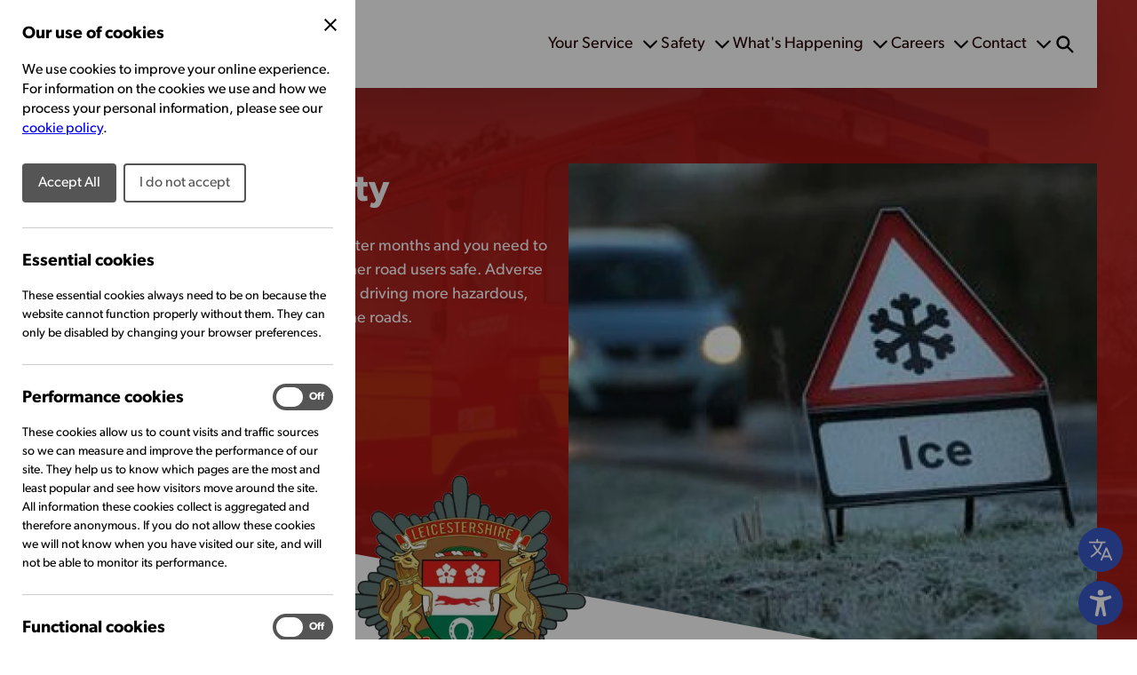

--- FILE ---
content_type: text/html; charset=UTF-8
request_url: https://leics-fire.gov.uk/
body_size: 11517
content:
<!DOCTYPE html>
<html prefix="og: http://ogp.me/ns#" lang="en-GB">
<head>
	<base href="https://leics-fire.gov.uk/" />
	<title>Protecting communities across Leicester, Leicestershire and Rutland | Leicestershire Fire and Rescue Service</title>
	<script type="application/ld+json">
		{
			"@context" : "https://schema.org",
			"@type" : "WebSite",
			"name" : "Leicestershire Fire and Rescue Service",
			"url" : "https://leics-fire.gov.uk/"
		}
	</script>
	<meta charset="UTF-8">
	<meta name="generator" content="cPortals 1.1 by Cuttlefish Multimedia Ltd">
	<meta property="og:type" content="website">
	<meta property="og:title" content="Leicestershire Fire and Rescue Service">
	<meta property="og:url" content="https://leics-fire.gov.uk/">
	<meta name="viewport" content="width=device-width, initial-scale=1">
	<link rel="stylesheet" href="https://leics-fire.gov.uk/css/stylesheet6.css?v=1765989976&amp;vary=2a581333131102984af94a90f542ee03" type="text/css">
	<link rel="stylesheet" href="https://leics-fire.gov.uk/cp/ui/accessibility-widget/v1/style.scss" type="text/css">
	<style nonce="1Wyb3DI76LWnEkMiQrIABlWdvMx9IDmT">
</style>
	<link href="https://cdnjs.cloudflare.com" rel="preconnect">
	<link href="https://p.typekit.net" rel="preconnect">
	<link href="https://fonts.gstatic.com" rel="preconnect">
	<link href="https://www.gstatic.com" rel="preconnect">
	<link href="https://ajax.googleapis.com" rel="preconnect">
	<link href="https://translate.googleapis.com" rel="preconnect">
	<link href="https://translate.google.com" rel="preconnect">
	<link href="https://fonts.googleapis.com" rel="preconnect">
	<link href="https://use.typekit.net" rel="preconnect">
	<link href="https://use.typekit.net/sqx4zkn.css" rel="preload" as="style">
	<link href="https://use.typekit.net/sqx4zkn.css" rel="stylesheet" media="print" onload="this.media=&quot;all&quot;">
	<link rel="next" type="text/html" title="Next Page" href="https://leics-fire.gov.uk/?page=2">
	<link rel="stylesheet" type="text/css" href="https://leics-fire.gov.uk/cp/css/print.css?v=1765989856" media="print">
	<link rel="icon" type="image/png" href="https://leics-fire.gov.uk/favicon.png?v=1733391270">
	<link rel="apple-touch-icon" type="image/png" href="https://leics-fire.gov.uk/apple-touch-icon.png?v=1733391270">
	<link rel="canonical" href="https://leics-fire.gov.uk/">
	<script defer nonce="1Wyb3DI76LWnEkMiQrIABlWdvMx9IDmT">var loaded = false;

window.addEventListener('DOMContentLoaded', function () {
  loaded = true;
});

document.onreadystatechange = function () {
  if (!loaded && document.readyState === 'complete') {
    window.dispatchEvent(new Event("DOMContentLoaded"));
  }
  
  loaded = true;
};
</script>	<script src="https://leics-fire.gov.uk/cp/ui/accessibility-widget/v1/script.js" defer="defer"></script>
	<script src="https://leics-fire.gov.uk/cp/javascript/cportals.min.js?v=1765989856" defer="defer"></script>
	<script src="https://leics-fire.gov.uk/cp/javascript/communityportals.js?v=1765989856" defer="defer"></script>
	<script src="https://ajax.googleapis.com/ajax/libs/jquery/3.7.1/jquery.min.js" defer="defer"></script>
	<script src="https://leics-fire.gov.uk/cp/javascript/jquery.cportals.js?v=1765989856" defer="defer"></script>
	<!--[if IE]><script src="https://cdnjs.cloudflare.com/ajax/libs/html5shiv/3.7.3/html5shiv.min.js" defer="defer"></script><![endif]-->
	<script nonce="1Wyb3DI76LWnEkMiQrIABlWdvMx9IDmT">window.addEventListener("load", function () { jQuery(document).ready(function(){ jQuery().cportals(); }); });</script>
	<style>.skiptag {display:none;}</style>
</head>
<body onload="cfStartup();" class="node-home portal-2 node-1">

<div id="fb-root"></div>
<div id="cp-cookies-notice" class="cp-cookies-notice" role="region" aria-label="Cookie preferences" aria-live="polite" data-name="cookies-notice">

    <div class="cp-cookies-overlay"></div>

    <div class="cp-cookies-content slide-out slideout--left" role="dialog" aria-label="Cookie preferences">
        <div class="cp-cookies-content-inner">
            <button class="cp-cookies-close" tabindex="0" aria-label="Close Cookie Preferences">
                <svg xmlns="http://www.w3.org/2000/svg" height="24" viewBox="0 0 24 24" width="24" aria-hidden="true">
                    <title>Cookie Preferences Close Icon</title>
                    <path d="M19 6.41L17.59 5 12 10.59 6.41 5 5 6.41 10.59 12 5 17.59 6.41 19 12 13.41 17.59 19 19 17.59 13.41 12z"></path>
                </svg>
            </button>

            <h2 class="cp-cookies-heading">Our use of cookies</h2>
            <div class="cp-cookies-message">
                We use cookies to improve your online experience. For information on the cookies we use and how we process your personal information, please see our <a href="https://leics-fire.gov.uk/cookies" rel="external">cookie policy</a>.
            </div>

            <div class="cp-cookies-buttons">
                <a href="https://leics-fire.gov.uk/api/cookies/handle?preferences=all&v=2" class="accept" rel="nofollow">Accept All</a>
                <a href="https://leics-fire.gov.uk/api/cookies/handle?preferences=reject&v=2" class="reject" rel="nofollow">I do not accept</a>

                <button class="cp-cookies-more-info" onclick="
                    var moreInfo = document.querySelector('.optional-cookies');
                    var moreInfoText = document.querySelector('.cp-cookies-more-info');
                    var moreInfoButton = this;
                    if (moreInfo.classList.contains('is-open')) {
                        moreInfo.classList.remove('is-open');
                        moreInfoText.setAttribute('aria-hidden', 'true');
                        
                        moreInfoButton.innerHTML = 'More Info';
                        moreInfoButton.setAttribute('aria-expanded', 'false');
                    } else {
                        moreInfo.classList.add('is-open');
                        moreInfoText.setAttribute('aria-hidden', 'false');
                        moreInfoButton.innerHTML = 'Less Info';
                        moreInfoButton.setAttribute('aria-expanded', 'true');
                    }
                " aria-expanded="false" aria-controls="more-info">
                    More Info
                </button>
            </div>

            <div class="optional-cookies">
                <hr aria-hidden="true">
                <div class="optional-cookie" aria-live="polite">
                    <h3 class="cp-cookies-heading">Essential cookies</h3>
                    <p class="cp-cookies-message">
                        These essential cookies always need to be on because the website cannot function properly without them. They can only be disabled by changing your browser preferences.
                    </p>
                </div>

                <hr aria-hidden="true">

                <div class="optional-cookie" aria-live="polite">
                    <h3 class="cp-cookies-heading">Performance cookies</h3>
                    <p class="cp-cookies-message">
                        These cookies allow us to count visits and traffic sources so we can measure and improve the performance of our site. They help us to know which pages are the most and least popular and see how visitors move around the site. All information these cookies collect is aggregated and therefore anonymous. If you do not allow these cookies we will not know when you have visited our site, and will not be able to monitor its performance.
                    </p>

                    <div class="checkbox-toggle checkbox-toggle--slider">
                        <label class="checkbox-toggle-label">
                            <input class="checkbox-toggle-input" type="checkbox" value="marketing" >
                            <span class="checkbox-toggle-text screen-reader-only">Performance</span>
                            <span class="checkbox-toggle-on" ariahidden="true">On</span>
                            <span class="checkbox-toggle-off" ariahidden="true">Off</span>
                            <span class="checkbox-toggle-toggle"></span>
                        </label>
                    </div>
                </div>

                <hr aria-hidden="true">

                <div class="optional-cookie" aria-live="polite">
                    <h3 class="cp-cookies-heading">Functional cookies</h3>
                    <p class="cp-cookies-message">
                        These cookies enable the website to provide enhanced functionality and personalisation. They may be set by us or by third party providers whose services we have added to our pages. If you do not allow these cookies then some or all of these services may not function properly.
                    </p>

                    <div class="checkbox-toggle checkbox-toggle--slider">
                        <label class="checkbox-toggle-label">
                            <input class="checkbox-toggle-input" type="checkbox" value="functional" >
                            <span class="checkbox-toggle-text screen-reader-only">Functional</span>
                            <span class="checkbox-toggle-on" ariahidden="true">On</span>
                            <span class="checkbox-toggle-off" ariahidden="true">Off</span>
                            <span class="checkbox-toggle-toggle"></span>
                        </label>
                    </div>
                </div>
            </div>
        </div>
    </div>
</div>

<a class="skiptag skiplink" href="https://leics-fire.gov.uk/#content">Skip To Main Content</a>
<div class="template-wrap">
<div id="template" class="template homepage guest live  page-index">
<div class="header">
<div id="grp-38" class="wrap"><div id="grp-103" class="header-left">
<div class="logo img"><a href='https://leics-fire.gov.uk/' id='cplink1_39'  title="Leicestershire Fire &#038; Rescue Logo"><img id="img39" src="/images/2_65fc01d2ba790707019811/original.svg?v=1711014354" title="Leicestershire Fire &#038; Rescue Logo" alt="Leicestershire Fire &#038; Rescue Logo" /></a></div>
<div class="element img"><img id="img104" src="/images/2_65f981552ad2b242773066/original.svg?v=1710850389" title="A" alt="A" /></div><div class="emergency"><p class="emergency">In an Emergency, Call 999</p></div>
</div>
<nav class="menu"><div class="menu-wrap-1">
<div class="menu-wrap-2"><ol class="menu menu-8" id="mainmenu"><li class="inactive link-your-service item-1 level1 has-submenu menu-item-43 menu-item-left first"><a href="https://leics-fire.gov.uk/our-service" class="inactive link-your-service item-1 level1 has-submenu menu-item-43">Your Service</a><button class="submenu-trigger" style="display:none;visibility:hidden">Button</button><div><ul class="menu submenu submenu1"><li class="inactive link-about-us item-1 level2 has-children menu-item-165 first"><a href="https://leics-fire.gov.uk/about-us" class="inactive link-about-us item-1 level2 has-children menu-item-165">About Us</a></li><li class="inactive link-finance item-2 level2 has-children menu-item-166"><a href="https://leics-fire.gov.uk/finance" class="inactive link-finance item-2 level2 has-children menu-item-166">Finance</a></li><li class="inactive link-strategies-and-performance item-3 level2 has-children menu-item-167"><a href="https://leics-fire.gov.uk/strategies-plans-and-reports" class="inactive link-strategies-and-performance item-3 level2 has-children menu-item-167">Strategies and Performance</a></li><li class="inactive link-combined-fire-authority item-4 level2 has-children menu-item-191"><a href="https://leics-fire.gov.uk/cfa" class="inactive link-combined-fire-authority item-4 level2 has-children menu-item-191">Combined Fire Authority</a></li><li class="inactive link-policies-and-procedures item-5 level2 has-children menu-item-162"><a href="https://leics-fire.gov.uk/policies-and-procedures" class="inactive link-policies-and-procedures item-5 level2 has-children menu-item-162">Policies and Procedures</a></li><li class="inactive link-making-a-999-call item-6 level2 menu-item-430"><a href="https://leics-fire.gov.uk/what-to-do-in-emergency" class="inactive link-making-a-999-call item-6 level2 menu-item-430">Making a 999 Call</a></li><li class="inactive link-equality-diversity-and-inclusion item-7 level2 menu-item-1228 last"><a href="https://leics-fire.gov.uk/equality-diversity-and-inclusion" class="inactive link-equality-diversity-and-inclusion item-7 level2 menu-item-1228">Equality, Diversity, and Inclusion</a></li></ul></div></li><li class="inactive link-safety item-2 level1 has-submenu menu-item-45 menu-item-left"><a href="https://leics-fire.gov.uk/safety" class="inactive link-safety item-2 level1 has-submenu menu-item-45">Safety</a><button class="submenu-trigger" style="display:none;visibility:hidden">Button</button><div><ul class="menu submenu submenu1"><li class="inactive link-home-safety item-1 level2 has-children menu-item-195 first"><a href="https://leics-fire.gov.uk/at-home" class="inactive link-home-safety item-1 level2 has-children menu-item-195">Home Safety</a></li><li class="inactive link-road-safety item-2 level2 has-children menu-item-398"><a href="https://leics-fire.gov.uk/road-safety" class="inactive link-road-safety item-2 level2 has-children menu-item-398">Road Safety</a></li><li class="inactive link-business-safety item-3 level2 has-children menu-item-192"><a href="https://leics-fire.gov.uk/business-safety" class="inactive link-business-safety item-3 level2 has-children menu-item-192">Business Safety</a></li><li class="inactive link-outdoor-safety item-4 level2 has-children menu-item-394"><a href="https://leics-fire.gov.uk/out-and-about1" class="inactive link-outdoor-safety item-4 level2 has-children menu-item-394">Outdoor Safety</a></li><li class="inactive link-advice-for-people-with-disabilities item-5 level2 has-children menu-item-245"><a href="https://leics-fire.gov.uk/advice-for-people-with-disabilit" class="inactive link-advice-for-people-with-disabilities item-5 level2 has-children menu-item-245">Advice for People with Disabilities</a></li><li class="inactive link-youth-and-kids item-6 level2 has-children menu-item-247"><a href="https://leics-fire.gov.uk/youth-and-kids" class="inactive link-youth-and-kids item-6 level2 has-children menu-item-247">Youth and Kids</a></li><li class="inactive link-general-wellbeing item-7 level2 has-children menu-item-248"><a href="https://leics-fire.gov.uk/general-wellbeing" class="inactive link-general-wellbeing item-7 level2 has-children menu-item-248">General Wellbeing</a></li><li class="inactive link-arson item-8 level2 menu-item-246 last"><a href="https://leics-fire.gov.uk/arson" class="inactive link-arson item-8 level2 menu-item-246">Arson</a></li></ul></div></li><li class="inactive link-whats-happening item-3 level1 has-submenu menu-item-71 menu-item-left"><a href="https://leics-fire.gov.uk/whats-happening" class="inactive link-whats-happening item-3 level1 has-submenu menu-item-71">What's Happening</a><button class="submenu-trigger" style="display:none;visibility:hidden">Button</button><div><ul class="menu submenu submenu1"><li class="inactive link-news item-1 level2 menu-item-36 first"><a href="https://leics-fire.gov.uk/news" class="inactive link-news item-1 level2 menu-item-36">News</a></li><li class="inactive link-events item-2 level2 menu-item-42"><a href="https://leics-fire.gov.uk/events" class="inactive link-events item-2 level2 menu-item-42">Events</a></li><li class="inactive link-incidents item-3 level2 menu-item-194"><a href="https://leics-fire.gov.uk/incidents" class="inactive link-incidents item-3 level2 menu-item-194">Incidents</a></li><li class="inactive link-christmas-charity-events item-4 level2 has-children menu-item-2973 last"><a href="https://leics-fire.gov.uk/christmas-charity-events" class="inactive link-christmas-charity-events item-4 level2 has-children menu-item-2973">Christmas Charity Events</a></li></ul></div></li><li class="inactive link-careers item-4 level1 has-submenu menu-item-72 menu-item-right"><a href="https://leics-fire.gov.uk/careers" class="inactive link-careers item-4 level1 has-submenu menu-item-72">Careers</a><button class="submenu-trigger" style="display:none;visibility:hidden">Button</button><div><ul class="menu submenu submenu1"><li class="inactive link-wholetime-firefighter item-1 level2 has-children menu-item-1119 first"><a href="https://leics-fire.gov.uk/wholetime1" class="inactive link-wholetime-firefighter item-1 level2 has-children menu-item-1119">Wholetime Firefighter</a></li><li class="inactive link-on-call-firefighter item-2 level2 has-children menu-item-1120"><a href="https://leics-fire.gov.uk/on-call" class="inactive link-on-call-firefighter item-2 level2 has-children menu-item-1120">On-Call Firefighter</a></li><li class="inactive link-support-roles item-3 level2 menu-item-1121"><a href="https://leics-fire.gov.uk/support-roles" class="inactive link-support-roles item-3 level2 menu-item-1121">Support Roles</a></li><li class="inactive link-supporting-information item-4 level2 has-children menu-item-2045"><a href="https://leics-fire.gov.uk/supporting-information" class="inactive link-supporting-information item-4 level2 has-children menu-item-2045">Supporting Information</a></li><li class="inactive link-work-experience item-5 level2 menu-item-1122"><a href="https://leics-fire.gov.uk/work-experience" class="inactive link-work-experience item-5 level2 menu-item-1122">Work Experience</a></li><li class="inactive link-current-vacancies item-6 level2 menu-item-1887"><a href="https://leics-fire.gov.uk/current-vacancies" class="inactive link-current-vacancies item-6 level2 menu-item-1887">Current Vacancies</a></li><li class="inactive link-sign-up-to-hear-about-our-future-job-vacancies item-7 level2 menu-item-2873 last"><a href="https://leics-fire.gov.uk/sign" class="inactive link-sign-up-to-hear-about-our-future-job-vacancies item-7 level2 menu-item-2873">Sign-up to hear about our future job vacancies!</a></li></ul></div></li><li class="inactive link-contact item-5 level1 has-submenu menu-item-73 menu-item-right last"><a href="https://leics-fire.gov.uk/contact" class="inactive link-contact item-5 level1 has-submenu menu-item-73">Contact</a><button class="submenu-trigger" style="display:none;visibility:hidden">Button</button><div><ul class="menu submenu submenu1"><li class="inactive link-general-enquiries item-1 level2 menu-item-1461 first"><a href="https://leics-fire.gov.uk/general-enquiries" class="inactive link-general-enquiries item-1 level2 menu-item-1461">General Enquiries</a></li><li class="inactive link-request-a-home-fire-safety-check item-2 level2 has-children menu-item-1467"><a href="https://leics-fire.gov.uk/request-home-fire-safety-check" class="inactive link-request-a-home-fire-safety-check item-2 level2 has-children menu-item-1467">Request a Home Fire Safety Check</a></li><li class="inactive link-request-information item-3 level2 has-children menu-item-2876"><a href="https://leics-fire.gov.uk/request-information" class="inactive link-request-information item-3 level2 has-children menu-item-2876">Request Information</a></li><li class="inactive link-complaints-non-fire-safety-concerns-compliments item-4 level2 menu-item-1465"><a href="https://leics-fire.gov.uk/feedback" class="inactive link-complaints-non-fire-safety-concerns-compliments item-4 level2 menu-item-1465">Complaints / Non-Fire Safety Concerns / Compliments</a></li><li class="inactive link-request-a-visit-talk item-5 level2 menu-item-1466"><a href="https://leics-fire.gov.uk/request-visit-talk" class="inactive link-request-a-visit-talk item-5 level2 menu-item-1466">Request a Visit / Talk</a></li><li class="inactive link-fire-safety-concern item-6 level2 menu-item-1468"><a href="https://leics-fire.gov.uk/fire-safety-concern" class="inactive link-fire-safety-concern item-6 level2 menu-item-1468">Fire Safety Concern</a></li><li class="inactive link-complete-an-after-the-incident-survey item-7 level2 menu-item-2806"><a href="https://leics-fire.gov.uk/after-the-incident" class="inactive link-complete-an-after-the-incident-survey item-7 level2 menu-item-2806">Complete an After the Incident Survey</a></li><li class="inactive link-find-your-local-station item-8 level2 menu-item-1742 last"><a href="https://leics-fire.gov.uk/locations" class="inactive link-find-your-local-station item-8 level2 menu-item-1742">Find Your Local Station</a></li></ul></div></li></ol></div></div></nav>
<div class="button-container">
	<button class="search-toggle">Toggle Search</button>
	<button class="toggle-wrap">
		<span class="menu-toggle">
			<span class="line-1"></span>
			<span class="line-2">Press to Toggle Menu</span>
			<span class="line-3"></span>
		</span>
	</button>
</div></div>
<div class="search-wrap"><form action="https://leics-fire.gov.uk/search" method="get"  class='search'>
				<div class='field'><input type="text" id="keyword598" name="query" value="" class="searchkeyword" title="Type search term here" placeholder="enter keyword" aria-label="Type search term here" size='15' /></div><div class='submitfield'><button type="submit" value="Search" class="searchbutton" title="Search" aria-label="Search">Search</button></div></form></div>
</div>

<div id="columns" class="columns">

<div class="hero">

<section class="hero-inner">
<div id="grp-568" class="hero-wrapper">
<div class="hero-bg"></div><div id="e-128" class="feed  feed-with-slide">
<div class="items">
<div class="item parent-33 item-type-slide  item-1 alt1" id="item-128-3139">
<h3 class="heading"><a href="https://leics-fire.gov.uk/winter-road-safety">Winter Road Safety</a></h3>
<div class="description"><p>The weather can change drastically in the winter months and you need to be prepared in order to keep yourself and other road users safe. Adverse weather and longer periods of darkness make driving more hazardous, which in turn leads to an increase in risks on the roads.</p></div>
<div class="link"><a href="https://leics-fire.gov.uk/winter-road-safety" data-eid="3139">View</a></div>
<div class="image"><a href="https://leics-fire.gov.uk/winter-road-safety" data-eid="3139" title="Winter Road Safety" tabindex="-1" aria-hidden="true"><img src="/images/3139/599x566.png?v=1732281695" alt="Winter Road Safety" width="599" height="566"></a></div>
<div class="clear"></div>
</div>
<div class="item parent-33 item-type-slide  item-2 not-first alt2" id="item-128-3304">
<h3 class="heading"><a href="https://leics-fire.gov.uk/staying-safe-and-warm">Staying Warm Safely This Winter</a></h3>
<div class="description"><p>Please stay warm safely during the cold weather. Keep portable heaters away from flammable items, unplug them when not in use, and use them in well-ventilated areas. For electric blankets, follow the instructions, avoid using hot water bottles, and replace old blankets. Keep your thermostat steady, layer up, check on your pets, and avoid using a hob or oven to heat your home.</p><p>Stay safe and warm! For more tips, click below.</p></div>
<div class="link"><a href="https://leics-fire.gov.uk/staying-safe-and-warm" data-eid="3304">View</a></div>
<div class="image"><a href="https://leics-fire.gov.uk/staying-safe-and-warm" data-eid="3304" title="Staying Warm Safely This Winter" tabindex="-1" aria-hidden="true"><img src="/images/3304/599x566.jpg?v=1735920683" alt="Staying Warm Safely This Winter" width="599" height="566"></a></div>
<div class="clear"></div>
</div>
<div class="item last parent-33 item-type-slide  item-3 not-first alt1" id="item-128-2911">
<h3 class="heading"><a href="https://leics-fire.gov.uk/adverse-weather-conditions">Helping you prepare for and cope with adverse weather conditions </a></h3>
<div class="description"><p>When the Met Office issue weather warnings, make sure you are prepared and have a plan in place to stay safe, here is our advice to help.</p></div>
<div class="link"><a href="https://leics-fire.gov.uk/adverse-weather-conditions" data-eid="2911">View</a></div>
<div class="image"><a href="https://leics-fire.gov.uk/adverse-weather-conditions" data-eid="2911" title="Helping you prepare for and cope with adverse weather conditions " tabindex="-1" aria-hidden="true"><img src="/images/2911/599x566.jpg?v=1736165543" alt="Helping you prepare for and cope with adverse weather conditions " width="599" height="566"></a></div>
<div class="clear"></div>
</div>
</div>
</div>
</div>
</section>

</div>

<div class="main page-col">

<section class="homepage-aims">
<script src="https://cdnjs.cloudflare.com/ajax/libs/slick-carousel/1.9.0/slick.min.js" integrity="sha512-HGOnQO9+SP1V92SrtZfjqxxtLmVzqZpjFFekvzZVWoiASSQgSr4cw9Kqd2+l8Llp4Gm0G8GIFJ4ddwZilcdb8A==" crossorigin="anonymous" referrerpolicy="no-referrer" defer></script>
<link rel="stylesheet" href="https://cdnjs.cloudflare.com/ajax/libs/slick-carousel/1.9.0/slick-theme.min.css" integrity="sha512-17EgCFERpgZKcm0j0fEq1YCJuyAWdz9KUtv1EjVuaOz8pDnh/0nZxmU6BBXwaaxqoi9PQXnRWqlcDB027hgv9A==" crossorigin="anonymous" referrerpolicy="no-referrer" />
<link rel="stylesheet" href="https://cdnjs.cloudflare.com/ajax/libs/slick-carousel/1.9.0/slick.min.css" integrity="sha512-yHknP1/AwR+yx26cB1y0cjvQUMvEa2PFzt1c9LlS4pRQ5NOTZFWbhBig+X9G9eYW/8m0/4OXNx8pxJ6z57x0dw==" crossorigin="anonymous" referrerpolicy="no-referrer" /><div id="e-155" class="feed  feed-with-picture">
<h2 class="heading">Our Aims</h2>
<div class="items">
<div class="item parent-34 item-type-picture  item-1 alt1" id="item-155-2461">
<h3 class="heading"><span>Strategies </span></h3>
<div class="description"><p>At the heart of everything we do as a Service and what we are all working towards is our purpose: Safer People, Safer Places. Our strategies and aims are:</p><p>&bull; <strong>Safer Communities</strong> - Fewer incidents with reduced consequences</p><p>&bull;<strong> Response</strong> - Respond effectively to incidents</p><p>&bull;<strong> Finance and Resources</strong> - Deliver value for money quality services</p><p>&bull;<strong> People</strong> - An engaged and productive workforce</p><p>&bull; <strong>Governance</strong> - Provide assurance</p></div>
</div>
<div class="item parent-34 item-type-picture  item-2 not-first alt2" id="item-155-151">
<h3 class="heading"><span>Safer Communities</span></h3>
<div class="description"><p>The Aim: Fewer incidents with reduced consequences</p><p>&bull; Targeted prevention, protection and resilience activities</p><p>&bull; Manage business and community risk effectively</p><p>&bull; Effective partnership working.</p></div>
</div>
<div class="item parent-34 item-type-picture  item-3 not-first alt1" id="item-155-158">
<h3 class="heading"><span>Response</span></h3>
<div class="description"><p>The Aim: Respond effectively to incidents</p><p>&bull; Manage calls to fires and other emergency incidents</p><p>&bull; Provide 24/7 response to local, regional and international incidents</p><p>&bull; Supply the appropriate resources and attend incidents to meet the needs of our communities</p><p>&bull; Meet our communities' expectations in resolving emergencies.</p></div>
</div>
<div class="item parent-34 item-type-picture  item-4 not-first alt2" id="item-155-2458">
<h3 class="heading"><span>Finance and Resources</span></h3>
<div class="description"><p>The Aim: Deliver value for money quality services</p><p>&bull; A well-managed and transparent budget</p><p>&bull; Robust and effective procurement activities</p><p>&bull; Reliable, secure and effective ICT systems</p><p>&bull; Fit for purpose estate, vehicles and operational equipment.</p></div>
</div>
<div class="item parent-34 item-type-picture  item-5 not-first alt1" id="item-155-2459">
<h3 class="heading"><span>People</span></h3>
<div class="description"><p>The Aim: An engaged and productive workforce</p><p>&bull; Striving to improve the service we deliver</p><p>&bull; Listening and engaging with our employees and our communities</p><p>&bull; Ensuring our people know that their health and wellbeing is important to us</p><p>&bull; Being uncompromising in our commitment to diversity and an inclusive, cohesive workforce.</p></div>
</div>
<div class="item last parent-34 item-type-picture  item-6 not-first alt2" id="item-155-2460">
<h3 class="heading"><span>Governance</span></h3>
<div class="description"><p>The Aim: Provide Assurance</p><p>&bull; Well-informed communities</p><p>&bull; Well-informed staff</p><p>&bull; We'll know what our communities think</p><p>&bull; We'll know what our staff think.</p></div>
</div>
</div>
</div>
<div id="e-156" class="feed  feed-with-picture">
<div class="items">
<div class="item parent-34 item-type-picture  item-1 alt1" id="item-156-2461">
<div class="image"><img src="/images/2461/375x366.jpg?v=1719998971" alt="Strategies " width="375" height="366"></div>
<div class="clear"></div>
</div>
<div class="item parent-34 item-type-picture  item-2 not-first alt2" id="item-156-151">
<div class="image"><img src="/images/151/375x366.jpg?v=1719845266" alt="Safer Communities" width="375" height="366"></div>
<div class="clear"></div>
</div>
<div class="item parent-34 item-type-picture  item-3 not-first alt1" id="item-156-158">
<div class="image"><img src="/images/158/375x366.jpg?v=1719845104" alt="Response" width="375" height="366"></div>
<div class="clear"></div>
</div>
<div class="item parent-34 item-type-picture  item-4 not-first alt2" id="item-156-2458">
<div class="image"><img src="/images/2458/375x366.jpg?v=1719998931" alt="Finance and Resources" width="375" height="366"></div>
<div class="clear"></div>
</div>
<div class="item parent-34 item-type-picture  item-5 not-first alt1" id="item-156-2459">
<div class="image"><img src="/images/2459/375x366.jpg?v=1719998164" alt="People" width="375" height="366"></div>
<div class="clear"></div>
</div>
<div class="item last parent-34 item-type-picture  item-6 not-first alt2" id="item-156-2460">
<div class="image"><img src="/images/2460/375x366.jpg?v=1719998257" alt="Governance" width="375" height="366"></div>
<div class="clear"></div>
</div>
</div>
</div>
</section>
<article id="content" class="content">
<section id="section-55" class="cp-page-section section slide-in left">
<div class="inner">

<div id="container-56" class="container">
<div class="inner">
<h2 id="heading-57" class="heading">Latest Incidents</h2>
<div><p class="text">You can find our latest incidents here. If you are unable to find a particular incident or require additional information, please contact a member of the Corporate Communications team via <a rel="external" href="mailto:Corporate.C&#111;&#109;&#109;&#117;&#110;&#105;&#99;&#97;&#116;&#105;&#111;&#110;&#115;&#64;&#108;&#101;&#105;&#99;&#115;&#45;&#102;&#105;&#114;&#101;&#46;&#103;&#111;&#118;&#46;&#117;&#107;">Corporate.C&#111;&#109;&#109;&#117;&#110;&#105;&#99;&#97;&#116;&#105;&#111;&#110;&#115;&#64;&#108;&#101;&#105;&#99;&#115;&#45;&#102;&#105;&#114;&#101;&#46;&#103;&#111;&#118;&#46;&#117;&#107;</a></p></div>
<div class="btn-primary"><ul class="btn-primary">
<li class="btn-primary"><p class="title"><a href="https://leics-fire.gov.uk/incidents" id="cplink1_59" title="Find Out More">Find Out More</a></p>
</li>
</ul></div>
</div></div>

<div class="element img"><img id="img60" src="/images/2_667eb7415942d293149270/original.jpg?v=1719580481" title="Rectangle 156" alt="Photo of a hose laying on the ground with water coming out. A fire engine is in the background." width="2048" height="1542" /></div></div></section>

<section id="section-49" class="cp-page-section section slide-in right">
<div class="inner">


<div class="element img"><img id="img54" src="/images/2_667eb72857dbe340741554/original.jpg?v=1719580456" title="Rectangle 156" alt="Photo of a Leicestershire Fire and Rescue Service van showing the side of the van with the badge and website address on." width="2048" height="1536" /></div><div id="container-50" class="container">
<div class="inner">
<h2 id="heading-51" class="heading">Home Fire Safety Checks</h2>
<div><p class="text">A Home Fire Safety Check is a free visit to your home by Leicestershire Fire and Rescue Service and its partners. During the visit we will provide advice on how to prevent fires and what to do in the event of a fire. This will last approximately 30 minutes. As part of this service, smoke alarms may be fitted and subsequent maintenance and replacement of these becomes the responsibility of the homeowner.</p><p class="text">To find out whether you are eligible for a Home Fire Safety Check, click the button below and fill in the online form.</p></div>
<div class="weblink weblink-button-yellow"><ul class="weblink weblink-button-yellow">
<li class="weblink weblink-button-yellow"><p class="title"><a href="https://leics-fire.gov.uk/request-home-fire-safety-check" id="cplink1_2159" title="Find Out More">Find Out More</a></p>
</li>
</ul></div>
</div></div>
</div></section>
<div class="clear"></div>
</article><section class="latest-news">
<div id="e-139" class="feed feed-news  feed-with-blog-post">
<h2 class="heading">Latest News</h2>
<div class="items">
<div class="item tag-news-release parent-61 item-type-blog-post  item-1 alt1" id="item-139-3932">
<div class="image"><a href="https://leics-fire.gov.uk/news/2025/12/fire-services-rudolph-the-reindeer-given-new-lease-of-life-by-tvs-repair-shop-as-part-of-christmas-special" title="Fire Service’s Rudolph the reindeer given new lease of life by TV’s Repair Shop as part of Christmas Special" tabindex="-1" aria-hidden="true"><img src="/images/3932/762x686.jpg?v=1764589401" alt="Fire Service’s Rudolph the reindeer given new lease of life by TV’s Repair Shop as part of Christmas Special" width="762" height="686"></a></div>
<div class="tags"><span class="label">Tags: </span><a href="https://leics-fire.gov.uk/news/tags/News+Release" rel="nofollow">News Release</a></div>
<h3 class="heading"><a href="https://leics-fire.gov.uk/news/2025/12/fire-services-rudolph-the-reindeer-given-new-lease-of-life-by-tvs-repair-shop-as-part-of-christmas-special">Fire Service’s Rudolph the reindeer given new lease of life by TV’s Repair Shop as part of Christmas Special</a></h3>
<p class="text"><strong>Leicestershire Fire and Rescue Service's (LFRS) animatronic reindeer, Rudolph, has been given a new lease of life by the experts on popular TV show The Repair Shop, as part of an upcoming Christmas episode....</strong></p><p class="date"><span class="label">Posted: </span>Fri, 5th Dec 2025</p>
<div class="clear"></div>
</div>
<div class="item tag-news-release parent-61 item-type-blog-post  item-2 not-first alt2" id="item-139-3933">
<div class="image"><a href="https://leics-fire.gov.uk/news/2025/12/green-light-given-to-new-training-centre-for-leicestershire-fire-and-rescue-service" title="Green light given to new training centre for Leicestershire Fire and Rescue Service" tabindex="-1" aria-hidden="true"><img src="/images/3933/762x686.png?v=1764590617" alt="Green light given to new training centre for Leicestershire Fire and Rescue Service" width="762" height="686"></a></div>
<div class="tags"><span class="label">Tags: </span><a href="https://leics-fire.gov.uk/news/tags/News+Release" rel="nofollow">News Release</a></div>
<h3 class="heading"><a href="https://leics-fire.gov.uk/news/2025/12/green-light-given-to-new-training-centre-for-leicestershire-fire-and-rescue-service">Green light given to new training centre for Leicestershire Fire and Rescue Service</a></h3>
<p class="text"><strong>A new, state-of-the-art Training and Development Centre for Leicestershire Fire and Rescue Service has been granted planning permission by Harborough District Council, with unanimous support from the local...</strong></p><p class="date"><span class="label">Posted: </span>Wed, 3rd Dec 2025</p>
<div class="clear"></div>
</div>
<div class="item last tag-news-release parent-61 item-type-blog-post  item-3 not-first alt1" id="item-139-3850">
<div class="image"><a href="https://leics-fire.gov.uk/news/2025/11/road-traffic-collision-on-the-m1-will-cause-long-delays" title="Road traffic collision on the M1 will cause long delays" tabindex="-1" aria-hidden="true"><img src="/images/3850/762x686.jpg?v=1762169885" alt="Road traffic collision on the M1 will cause long delays" width="762" height="686"></a></div>
<div class="tags"><span class="label">Tags: </span><a href="https://leics-fire.gov.uk/news/tags/News+Release" rel="nofollow">News Release</a></div>
<h3 class="heading"><a href="https://leics-fire.gov.uk/news/2025/11/road-traffic-collision-on-the-m1-will-cause-long-delays">Road traffic collision on the M1 will cause long delays</a></h3>
<p class="text">A road traffic collision on the M1 motorway this morning (03 November 2025) caused a large fire involving two lorries.</p><p class="text">Thankfully there were no casualties, however due to the size of the incident the resulting...</p><p class="date"><span class="label">Posted: </span>Mon, 3rd Nov 2025</p>
<div class="clear"></div>
</div>
</div>
</div>
</section>

</div>

<div class="clear"></div>
</div>
<div class="footer">
<div id="grp-123" class="wrap"><script src="custom/js/default.js?v=124239" type="module" defer></script><div id="grp-129" class="rows"><div id="grp-107" class="row row-top"><div><ul><li><a  href="https://leics-fire.gov.uk/our-service">Your Service</a></li><li><a  href="https://leics-fire.gov.uk/safety">Safety</a></li><li><a  href="https://leics-fire.gov.uk/whats-happening">What's Happening</a></li><li><a  href="https://leics-fire.gov.uk/careers">Careers</a></li><li><a  href="https://leics-fire.gov.uk/resources">Resources</a></li><li><a  href="https://leics-fire.gov.uk/privacy-policy">Privacy Policy</a></li><li><a  href="https://leics-fire.gov.uk/terms-and-conditions">Accessibility Statement</a></li><li><a  href="https://leics-fire.gov.uk/login">Login</a></li></ul></div>
<ul class="social-links">
<li><a href="https://www.facebook.com/LeicsFireRescue/">Like us on Facebook</a></li>
<li><a href="https://www.instagram.com/leicsfirerescue/">Follow us on Instagram</a></li>
<li><a href="https://x.com/LeicsFireRescue">Follow us on X</a></li>
<li><a href="https://www.youtube.com/channel/UCSWPx55CXCtwk5bdOYEFwxw">Subscribe on Youtube</a></li>
</ul></div>
<div id="grp-112" class="row row-bottom"><div id="grp-114" class="row-bottom-left">
<div class="element img"><img id="img110" src="/images/2_65f9be2ef1d61810506567/original.svg?v=1710865966" title="LF&#038;R BUutton" alt="LF&#038;R BUutton" /></div>
<div class="element img"><img id="img113" src="/images/2_65f9beb642efc737201328/original.svg?v=1710866102" title="Safer Plaaces Logo" alt="Safer Plaaces Logo" /></div><div class="emergency"><p class="emergency">In an Emergency, Call 999</p></div>
</div>
<div id="grp-117" class="row-bottom-right"><div class="copyright"><p class="copyright">&copy; 2026 Leicestershire Fire and Rescue</p></div>
<div class="author"><p class="author">Website by <a rel="external" href="https://cuttlefish.com">Cuttlefish</a></p></div>
</div>
</div>
</div>
</div>
</div>

</div>
</div>

<div class="translate-widget">
        <button class="translate-toggle" style="border: none !important;">Toggle Translate</button>
        <div class="translate-modal">
            <div id="google_translate_element"></div>
        </div>
    </div>
<aside class="access-widget">
    <button style="border: none !important;" class="access-widget-toggle">Toggle accessibility widget</button>
    <script type="text/javascript">

        function loadGoogleTranslate() {
          var script = document.createElement('script');
          script.src = 'https://translate.google.com/translate_a/element.js?cb=googleTranslateElementInit';
          document.body.appendChild(script);
        }

        function googleTranslateElementInit() {
            new google.translate.TranslateElement({
                pageLanguage: 'en',
                layout: google.translate.TranslateElement.InlineLayout.HORIZONTAL
            }, 'google_translate_element');
        }
    </script>

    <section class="access-widget-main">
        <header class="access-widget-header">
            <h2>Accessibility Menu</h2>
            <button style="border: none !important;" class="close-widget">Close Accessibility Widget</button>
        </header>
        <div class="selected-options">
            <div class="selected-options-header">
                <h3>Active Options</h3>
                <span class="reset-preferences">Reset All</span>
            </div>
            <ul style="list-style-type: none !important;"></ul>
        </div>
        <div class="features">
            <div class="feature">
                <button class="high-contrast single-option" data-name="High Contrast" data-preference="high-contrast">
                    <span class="icon"></span>
                    <span class="name">High Contrast</span>
                </button>
            </div>
            <div class="feature">
                <button class="highlighted-link single-option" data-name="Highlight Links" data-preference="highlighted-link">
                    <span class="icon"></span>
                    <span class="name">Highlight Links</span>
                </button>
            </div>
            <div class="feature">
                <button class="text-size" data-name="Text Size" data-options="Text Size (1.125x),Text Size (1.25x),Text Size (1.375x)" data-preference="text-size">
                    <span class="icon"></span>
                    <span class="name">Text Size</span>
                </button>
            </div>
            <div class="feature">
                <button class="text-spacing" data-name="Text Spacing" data-options="Light Spacing,Moderate Spacing,Heavy Spacing" data-preference="text-spacing">
                    <span class="icon"></span>
                    <span class="name">Text Spacing</span>
                </button>
            </div>
            <div class="feature">
                <button class="no-animation single-option" data-name="Pause Animations" data-preference="no-animation">
                    <span class="icon"></span>
                    <span class="name">Pause Animations</span>
                </button>
            </div>
            <div class="feature">
                <button class="no-images single-option" data-name="Hide Images" data-preference="no-images">
                    <span class="icon"></span>
                    <span class="name">Hide Images</span>
                </button>
            </div>
            <div class="feature">
                <button class="line-height" data-name="Line Height" data-options="Line Height (1.75x),Line Height (2x),Line Height (2.25x)" data-preference="line-height">
                    <span class="icon"></span>
                    <span class="name">Line Height</span>
                </button>
            </div>
            <div class="feature">
                <button class="text-align" data-name="Text Alignment" data-options="Align Left,Align Right,Align Centre,Justify" data-preference="text-align">
					<span class="icon text-align left">
						<span class="line line-1"></span>
						<span class="line line-2"></span>
						<span class="line line-3"></span>
						<span class="line line-4"></span>
					</span>
                    <span class="name">Text Alignment</span>
                </button>
            </div>
            <div class="feature">
                <button class="saturate single-option" data-name="Saturation" data-preference="saturate">
                    <span class="icon"></span>
                    <span class="name">Saturation</span>
                </button>
            </div>
        </div>
    </section>
</aside>

</body>
</html>


--- FILE ---
content_type: image/svg+xml
request_url: https://leics-fire.gov.uk/css/_defaults/assets/footer-decal.svg
body_size: 261
content:
<svg width="161" height="160" viewBox="0 0 161 160" fill="none" xmlns="http://www.w3.org/2000/svg">
<g id="swoosh-yellow-footer" clip-path="url(#clip0_3096_1153)">
<path id="Path 141" d="M-0.000203925 26.6667V0C88.921 0 161 71.6342 161 160H134.165C134.165 86.3625 74.0974 26.6667 -0.00106812 26.6667M-0.00106812 53.3333C59.2772 53.3333 107.332 101.089 107.332 160H80.4998C80.4998 115.817 44.4587 80 -0.000203925 80L-0.00106812 53.3333Z" fill="#FFD900"/>
</g>
<defs>
<clipPath id="clip0_3096_1153">
<rect width="161" height="160" fill="white"/>
</clipPath>
</defs>
</svg>


--- FILE ---
content_type: image/svg+xml
request_url: https://leics-fire.gov.uk/css/_defaults/assets/ionic/newspaper-sharp.svg
body_size: 219
content:
<svg xmlns="http://www.w3.org/2000/svg" width="512" height="512" viewBox="0 0 512 512"><rect x="96" y="112" width="96" height="96" rx="16" ry="16" style="fill:none"/><path d="M468,112H416V416a32,32,0,0,0,32,32h0a32,32,0,0,0,32-32V124A12,12,0,0,0,468,112Z"/><path d="M431.15,477.75A64.11,64.11,0,0,1,384,416V44a12,12,0,0,0-12-12H44A12,12,0,0,0,32,44V424a56,56,0,0,0,56,56H430.85a1.14,1.14,0,0,0,.3-2.25ZM96,208V112h96v96ZM320,400H96V368H320Zm0-64H96V304H320Zm0-64H96V240H320Zm0-64H224V176h96Zm0-64H224V112h96Z"/></svg>

--- FILE ---
content_type: image/svg+xml
request_url: https://leics-fire.gov.uk/css/_defaults/assets/ionic/pause-circle.svg
body_size: 96
content:
<svg xmlns="http://www.w3.org/2000/svg" width="512" height="512" viewBox="0 0 512 512"><path d="M256,48C141.31,48,48,141.31,48,256s93.31,208,208,208,208-93.31,208-208S370.69,48,256,48ZM224,320a16,16,0,0,1-32,0V192a16,16,0,0,1,32,0Zm96,0a16,16,0,0,1-32,0V192a16,16,0,0,1,32,0Z"/></svg>

--- FILE ---
content_type: application/javascript
request_url: https://leics-fire.gov.uk/cp/ui/accessibility-widget/v1/script.js
body_size: 4274
content:
// Select the HTML element for body, main widget container, and toggle button
const body = document.querySelector('html');
const main = document.querySelector('.access-widget-main');
const toggle = document.querySelector('.access-widget-toggle');
const close = main.querySelector('.close-widget');

// Select all buttons for single and multiple option preferences
const singleOptions = main.querySelectorAll('.single-option');
const multipleOptions = main.querySelectorAll('button:not(.single-option, .page-structure, .close-widget)');
const ps = main.querySelector('.page-structure'); // Unused element, possibly for page structure
const options = main.querySelector('.selected-options ul'); // List where selected options are displayed
const allButtons = main.querySelector('button[data-preference]'); // All buttons with data-preference attribute
const features = main.querySelector('.features'); // Features section of the widget
const reset = main.querySelector('.reset-preferences'); // Reset button for clearing all preferences
const translate = document.querySelectorAll('.translate-toggle');
const tModal = document.querySelector('.translate-modal');
let hasTranslate = 0;

// Toggles the visibility of the accessibility widget when the toggle button is clicked
toggle.onclick = e => {
  main.classList.toggle('active'); // Toggle the 'active' class on the main widget container
}

if(translate.length > 0) {
  loadGoogleTranslate();
  translate[0].onclick = e => {
   tModal.classList.toggle('active');
  }
}

close.onclick = e => {
  main.classList.remove('active');
}

const prevAll = element => {
  let result = [];
  while (element = element.previousElementSibling)
    result.push(element);
  return result;
}

// Toggles a specific attribute on the body element (e.g., high-contrast, no-images)
const updateSingleAttribute = attr => {
  if(body.hasAttribute(attr)) {
    body.removeAttribute(attr); // Remove attribute if already present
  } else {
    body.setAttribute(attr, ''); // Add attribute if not present
  }
}

// Updates the corresponding data in localStorage for a given preference
const updateSingleData = data => {
  let newData = JSON.parse(localStorage.getItem(data)); // Get current preference state
  newData = !newData; // Toggle the state
  localStorage.setItem(data, newData); // Save the new state in localStorage
}

// Toggles the active class on a button when clicked (for visual feedback)
const updateActive = button => {
  button.classList.toggle('active'); // Toggle the 'active' class on the button
}

// Handles the toggling of a single-option feature (both UI and localStorage update)
const handleSingleOptionClick = attr => {
  updateSingleAttribute(attr); // Toggle the attribute on body
  updateSingleData(attr); // Update localStorage for the preference
}

// Creates and appends a new option to the selected options list
const createSingleOption = (attr, el) => {
  const option = document.createElement('li');
  const button = document.createElement('button');
  button.setAttribute('data-preference', attr);
  body.setAttribute(attr, ''); // Apply the attribute to the body
  main.querySelector(`button[data-preference="${attr}"]`).classList.add('active'); // Mark the button as active
  button.innerText = el.dataset.name; // Set button text to the name from the data-name attribute
  option.appendChild(button);
  options.appendChild(option); // Add the option to the selected options list

  // Remove the option and update state when the button is clicked
  option.querySelector('button').onclick = e => {
    const attr = e.currentTarget.getAttribute('data-preference');
    const relatedButton = features.querySelector(`button[data-preference="${attr}"]`);
    relatedButton.classList.remove('active'); // Remove active class from the original button
    handleSingleOptionClick(attr); // Toggle the feature off
    option.remove(); // Remove the option from the UI
  }
}

// Updates the list of selected options shown in the widget
const updateSelected = (attr, el) => {
  let activeOption = localStorage.getItem(attr); // Get the current option from localStorage
  activeOption = Number(JSON.parse(activeOption));

  if (!activeOption) {
    // If the option is inactive, remove it from the selected options list
    const buttonToRemove = options.querySelector(`button[data-preference="${attr}"]`);
    if (buttonToRemove) {
      buttonToRemove.parentElement.remove(); // Remove the option from the list
    }
  } else {
    createSingleOption(attr, el); // Create and display the option if active
  }
}

// For each single-option button, add click functionality
singleOptions.forEach(button => {
  const attr = button.getAttribute('data-preference'); // Get the data-preference attribute
  updateSelected(attr, button); // Initialize the button's state on page load
  button.onclick = e => {
    handleSingleOptionClick(attr); // Toggle the feature on click
    updateActive(e.currentTarget); // Toggle the button's active state
    updateSelected(attr, e.currentTarget); // Update the selected options list
  }
});

// Creates and appends a new multiple-option to the selected options list
const createMultipleOption = (target, dataAttribute, dataName) => {
  const option = document.createElement('li');
  const button = document.createElement('button');
  button.setAttribute('data-preference', dataAttribute);
  main.querySelector(`button[data-preference="${dataAttribute}"]`).classList.add('active'); // Mark the button as active
  button.innerText = dataName; // Set button text to the name from the data-name attribute
  option.appendChild(button);
  options.appendChild(option); // Add the option to the selected options list

  // Remove the option and reset state when the button is clicked
  option.querySelector('button').onclick = e => {
    const attr = e.currentTarget.getAttribute('data-preference');
    const relatedButton = features.querySelector(`button[data-preference="${attr}"]`);
    relatedButton.classList.remove('active'); // Remove active class from the original button
    localStorage.removeItem(dataAttribute); // Remove from localStorage
    body.removeAttribute(dataAttribute); // Remove from body attributes
    relatedButton.querySelector('.name').textContent = relatedButton.dataset.name; // Reset button text
    e.currentTarget.parentElement.remove(); // Remove the option from the UI
    relatedButton.querySelectorAll('.option-list button').forEach(indicator => indicator.classList.remove('active'));
  }
}

const updateIndicators = (target, optionIndicators, index) => {
  optionIndicators.forEach( indicator => indicator.classList.remove('active') );
  optionIndicators[index].classList.add('active');
}

// Cycles through multiple option states (e.g., text size) and updates the corresponding UI and localStorage
const setControls = (target, dataAttribute, optionNames, presetValue = null) => {

  if(presetValue === null) {
    const data = localStorage.getItem(dataAttribute);
    let dataValue = Number(JSON.parse(data));
    const name = target.querySelector('.name');
    const optionIndicators = target.querySelectorAll('.option-list button');

    if (!data) {
      localStorage.setItem(dataAttribute, '1'); // Initialise with first option
      body.setAttribute(dataAttribute, optionNames[0]);
      target.classList.add('active');
      name.textContent = optionNames[0];
      updateIndicators(target, optionIndicators, 0)
      createMultipleOption(target, dataAttribute, target.dataset.name);
    } else if (data && dataValue < optionNames.length) {
      dataValue++;
      localStorage.setItem(dataAttribute, dataValue); // Increment and update
      body.setAttribute(dataAttribute, optionNames[dataValue - 1]);
      name.textContent = optionNames[dataValue - 1];
      updateIndicators(target, optionIndicators, dataValue - 1);
    } else {
      localStorage.removeItem(dataAttribute); // Remove the preference
      body.removeAttribute(dataAttribute);
      target.classList.remove('active');
      name.textContent = target.dataset.name; // Reset button text
      options.querySelector(`button[data-preference="${dataAttribute}"]`).parentElement.remove(); // Remove from UI
      optionIndicators.forEach(indicator => indicator.classList.remove('active'));
    }
  } else {
    localStorage.setItem(dataAttribute, presetValue);
    body.setAttribute(dataAttribute, optionNames[presetValue]);
  }
}

// Loads and initializes preferences for multi-state options (e.g., text size, spacing) on page load
const initializePreferences = (target, dataAttribute, optionNames) => {
  const data = localStorage.getItem(dataAttribute);
  let dataValue = Number(JSON.parse(data));
  const name = target.querySelector('.name');

  if (data) {
    const index = data - 1;
    dataValue = optionNames[index];
    target.classList.add('active');
    target.setAttribute(dataAttribute, optionNames[index]);
    body.setAttribute(dataAttribute, optionNames[index]);
    name.textContent = optionNames[index];
    createMultipleOption(target, dataAttribute, target.dataset.name);
    const optionIndicators = target.querySelectorAll('.option-list button');
    optionIndicators[index].classList.add('active');
  }
}

const setOptionInformation = (target, dataAttribute) => {
  let optionNames = target.dataset.options.split(',');
  const optionGroup = document.createDocumentFragment();
  const optionList = document.createElement('ul');
  optionList.classList.add('option-list');
  optionNames.forEach((option, index) => {
    const dataValue = index + 1;
    const optionLi = document.createElement('li');
    const optionButton = document.createElement('button');
    optionButton.dataset.value = dataValue;
    optionButton.innerHTML = `
			<span class="tooltip">${option}</span>
		`;
    optionButton.onclick = e => {
      target.classList.add('active');
      setControls(target, dataAttribute, options, index);
      if(options.querySelectorAll(`button[data-preference="${target.dataset.preference}"]`).length < 1) {
        createMultipleOption(target, dataAttribute, target.dataset.name);
      }
      const siblings = optionList.querySelectorAll('button');
      siblings.forEach(sibling => {
        sibling.classList.remove('active');
      });

      e.target.classList.add('active');
    }
    optionLi.appendChild(optionButton);
    optionGroup.appendChild(optionLi);
  });
  optionList.appendChild(optionGroup);
  target.appendChild(optionList);
}

// For each multi-option button, add click functionality to cycle through options
multipleOptions.forEach(button => {
  const dataAttribute = button.dataset.preference; // Get the data-preference attribute
  const optionNames = button.getAttribute('data-options').split(','); // Get the available options
  const target = button;
  setOptionInformation(target, dataAttribute, optionNames);
  initializePreferences(button, dataAttribute, optionNames); // Initialize button state
  button.onclick = e => {
    setControls(e.currentTarget, dataAttribute, optionNames); // Cycle through options on click
  }
});

const resetState = target => {
  const dataAttribute = target.dataset.preference;
  localStorage.removeItem(dataAttribute); // Clear localStorage
  body.removeAttribute(dataAttribute); // Remove from body attributes
  target.classList.remove('active'); // Reset button state
  if(target.dataset.options) {
    const name = target.querySelector('.name');
    name.textContent = target.dataset.name;
  }
}




// Resets all preferences and clears selected options
reset.onclick = e => {
  const currentActive = options.querySelectorAll('li');
  currentActive.forEach( option => option.remove() );
  singleOptions.forEach( button => resetState(button) );
  multipleOptions.forEach( button => resetState(button) );

  const optionIndicators = main.querySelectorAll('.option-list button');
  optionIndicators.forEach( indicator => indicator.classList.remove('active') );
}


const elements = document.querySelector('.template').querySelectorAll('h1, h2, h3, h4, h5, h6, span, p, li, a');
const fontSizeController = main.querySelector('.feature button.text-size');
const fontSize = () => {
  let fontSizeValue = localStorage.getItem('text-size');
  switch(fontSizeValue) {
    case '1':
      fontSizeValue = 1.125;
      break;
    case '2':
      fontSizeValue = 1.25;
      break;
    case '3':
      fontSizeValue = 1.375;
      break
    case null:
      elements.forEach(element => {
        fontSizeValue = null;
        element.style.removeProperty('font-size');
      });
      break;
  }
  elements.forEach(element => {
    element.style.removeProperty('font-size');
    let originalFS = getComputedStyle(element).fontSize;
    originalFS = originalFS.replace(/px$/, '');
    const newFS = originalFS * fontSizeValue;
    if(fontSizeValue != null) element.style.fontSize = `${newFS}px`;
  });
}
fontSize();
fontSizeController.addEventListener('click', e => { fontSize() });


const lineHeightController = main.querySelector('.line-height');
const lineHeight = () => {
  let lineHeightValue = localStorage.getItem('line-height');
  switch(lineHeightValue) {
    case '1':
      lineHeightValue = 1.75;
      break;
    case '2':
      lineHeightValue = 2;
      break;
    case '3':
      lineHeightValue = 2.25;
      break;
    case null:
      elements.forEach(element => {
        lineHeightValue = null;
        element.style.removeProperty('line-height');
      });
      break;
  }
  if(lineHeightValue != null) {
    elements.forEach(element => {
      element.style.lineHeight = lineHeightValue;
    });
  }

}
lineHeight();
lineHeightController.addEventListener('click', e => { lineHeight() });

// ps.onclick = e => {
// 	updateActive(e.currentTarget);
// 	const landmarks = body.querySelector('#columns').querySelectorAll('.heading[id], a');
// 	const landmarkFrag = document.createDocumentFragment();
// 	landmarks.forEach(landmark => {
// 		const type = landmark.tagName;
// 		const lText = landmark.innerText;
// 		const id = `#${landmark.getAttribute('id')}`;
// 		const href = landmark.href;
// 		const lmLink = document.createElement('li');
// 		let current = window.location.href;

// 		current = current.split('#');
// 		current = current[0];
// 		if(type === "A") {
// 			if(lText.length > 0) {
// 				lmLink.innerHTML = `
// 					<a href="${href}"><span class="type">${type}</span><span class="text">${lText}</span></a>
// 				`;
// 			} else {
// 				lmLink.innerHTML = `
// 					<a href="${href}"><span class="type">${type}</span><span class="text">${href}</span></a>
// 				`;
// 			}
// 		} else {
// 			lmLink.innerHTML = `
// 				<a href="${current}${id}"><span class="type">${type}</span><span class="text">${lText}</span></a>
// 			`;
// 		}
// 		landmarkFrag.appendChild(lmLink);
// 	});
// 	const psContainer = document.createElement('div');
// 	psContainer.classList.add('ps-container');
// 	const psHeader = document.createElement('header');
// 	psHeader.innerHTML = `
// 		<p class="title">Landmarks</p>
// 		<button class="ps-close">Close</button>
// 	`;
// 	const psList = document.createElement('ul');
// 	psList.appendChild(landmarkFrag);
// 	psContainer.appendChild(psHeader);
// 	psContainer.appendChild(psList);
// 	body.appendChild(psContainer);
// 	body.classList.add('ps-active');
// 	const links = psContainer.querySelectorAll('li a');
// 	links.forEach(link => {
// 		link.onclick = e => {
// 			psContainer.remove();
// 			ps.classList.remove('active');
// 		}
// 	})
// 	document.querySelector('.ps-close').onclick = e => {
// 		psContainer.remove();
// 		ps.classList.remove('active');
// 	}
// }



// Reset State of options
// Check current value
// subtract 1 from current value
// Apply active state to option with the same index


--- FILE ---
content_type: image/svg+xml
request_url: https://leics-fire.gov.uk/css/_defaults/assets/ionic/arrow-forward-sharp.svg
body_size: 120
content:
<svg xmlns="http://www.w3.org/2000/svg" width="512" height="512" viewBox="0 0 512 512"><polyline points="268 112 412 256 268 400" style="fill:none;stroke:#000;stroke-linecap:square;stroke-miterlimit:10;stroke-width:48px"/><line x1="392" y1="256" x2="100" y2="256" style="fill:none;stroke:#000;stroke-linecap:square;stroke-miterlimit:10;stroke-width:48px"/></svg>

--- FILE ---
content_type: image/svg+xml; charset=UTF-8
request_url: https://leics-fire.gov.uk/images/2_65f9be2ef1d61810506567/original.svg?v=1710865966
body_size: 9960
content:
<svg width="251" height="113" viewBox="0 0 251 113" fill="none" xmlns="http://www.w3.org/2000/svg">
<g id="LF&#38;R-BUutton" clip-path="url(#clip0_2415_6439)">
<path id="Rectangle 146" d="M251 0H0V112.669H251V0Z" fill="white"/>
<path id="Path 59" d="M26.2033 35.433V51.5876H37.8028V47.6061H30.7331V35.433H26.2033Z" fill="black"/>
<path id="Path 60" d="M40.101 35.433H52.2045V38.8898H44.6308V41.4439H51.6609V44.7502H44.6308V47.9474H52.4217V51.5914H40.1029L40.101 35.433Z" fill="black"/>
<path id="Rectangle 147" d="M59.8365 35.433H55.3068V51.5876H59.8365V35.433Z" fill="black"/>
<path id="Path 61" d="M73.1295 44.9759L77.0791 46.2924C76.8658 47.3895 76.4382 48.4338 75.8209 49.3655C75.2819 50.1589 74.5477 50.8001 73.689 51.2275C72.6702 51.68 71.5617 51.8945 70.4476 51.8547C69.106 51.9059 67.7709 51.6441 66.5479 51.0902C65.4305 50.4722 64.5217 49.5366 63.9365 48.4017C63.1487 46.8831 62.7701 45.1854 62.8381 43.476C62.8381 40.8072 63.482 38.7566 64.7697 37.3241C65.4688 36.5887 66.3202 36.0149 67.2642 35.6428C68.2083 35.2707 69.2222 35.1092 70.2351 35.1697C71.7817 35.0814 73.3132 35.5156 74.5833 36.4026C75.7427 37.3892 76.5647 38.7135 76.9343 40.1904L72.948 41.1806C72.8554 40.7977 72.7071 40.4305 72.5079 40.0907C72.2741 39.7233 71.9551 39.4179 71.5779 39.2002C71.2023 38.9902 70.7781 38.8829 70.3479 38.8889C69.8676 38.8756 69.3929 38.9955 68.9765 39.2354C68.5601 39.4752 68.2181 39.8256 67.9885 40.2477C67.5078 41.2335 67.2941 42.3282 67.3688 43.4224C67.2497 44.6933 67.5074 45.9711 68.1098 47.0964C68.3485 47.4211 68.6638 47.6817 69.0275 47.8551C69.3912 48.0285 69.7921 48.1093 70.1946 48.0904C70.5618 48.116 70.93 48.0574 71.2711 47.919C71.6122 47.7806 71.9172 47.5662 72.1628 47.292C72.6723 46.6107 73.0048 45.8136 73.1305 44.9721" fill="black"/>
<path id="Path 62" d="M79.508 35.433H91.6115V38.8898H84.0378V41.4439H91.068V44.7502H84.0378V47.9474H91.8297V51.5914H79.508V35.433Z" fill="black"/>
<path id="Path 63" d="M93.7725 46.2501L98.085 45.9529C98.1272 46.5774 98.3209 47.1823 98.6492 47.7152C98.871 48.0334 99.1698 48.2903 99.5178 48.4616C99.8658 48.633 100.252 48.7133 100.639 48.695C101.181 48.7302 101.715 48.5501 102.126 48.1938C102.289 48.0475 102.42 47.8684 102.51 47.6682C102.6 47.4679 102.647 47.251 102.648 47.0315C102.646 46.8198 102.6 46.6108 102.514 46.4175C102.428 46.2241 102.303 46.0506 102.146 45.9078C101.457 45.4206 100.664 45.0989 99.8303 44.9674C98.2744 44.6819 96.8159 44.0077 95.5902 43.0077C95.1699 42.6073 94.8389 42.1226 94.6188 41.5854C94.3988 41.0482 94.2946 40.4706 94.3132 39.8904C94.3141 39.0614 94.5418 38.2484 94.9714 37.5395C95.437 36.775 96.1222 36.1687 96.9377 35.7998C98.0762 35.3277 99.3044 35.1117 100.536 35.1669C102.049 35.0652 103.554 35.4687 104.813 36.3142C105.339 36.771 105.765 37.3306 106.067 37.9583C106.368 38.5861 106.538 39.2689 106.565 39.9647L102.289 40.2383C102.237 39.6477 101.986 39.0924 101.576 38.6641C101.154 38.316 100.617 38.1402 100.071 38.1723C99.6425 38.1405 99.2178 38.2722 98.8824 38.5409C98.7552 38.6531 98.6537 38.7914 98.5849 38.9464C98.5161 39.1014 98.4816 39.2694 98.4837 39.439C98.4863 39.572 98.5177 39.703 98.5756 39.8227C98.6335 39.9425 98.7167 40.0484 98.8194 40.133C99.2739 40.4466 99.7951 40.6501 100.342 40.7273C101.811 41.0213 103.238 41.5003 104.587 42.1529C105.365 42.5594 106.013 43.1791 106.452 43.9396C106.846 44.6724 107.047 45.4934 107.035 46.3253C107.045 47.333 106.777 48.3239 106.261 49.1897C105.752 50.0539 104.994 50.7454 104.087 51.1748C102.98 51.6612 101.777 51.8923 100.568 51.8509C98.0812 51.8509 96.3594 51.3237 95.4021 50.2692C94.4189 49.1534 93.8454 47.7357 93.7762 46.2501" fill="black"/>
<path id="Path 64" d="M108.544 35.433H122.273V39.4155H117.671V51.5876H113.141V39.4155H108.539L108.544 35.433Z" fill="black"/>
<path id="Path 65" d="M124.585 35.433H136.688V38.8898H129.112V41.4439H136.143V44.7502H129.112V47.9474H136.903V51.5914H124.585V35.433Z" fill="black"/>
<path id="Path 66" d="M139.682 51.5886V35.4331H147.23C148.315 35.3906 149.399 35.5253 150.44 35.8318C151.187 36.1036 151.818 36.6243 152.227 37.3063C152.7 38.0974 152.936 39.0077 152.907 39.929C152.928 40.7354 152.748 41.5345 152.385 42.2545C152.047 42.8946 151.554 43.4398 150.951 43.8399C150.457 44.1407 149.917 44.3571 149.352 44.4803C149.772 44.6176 150.168 44.819 150.526 45.0775C150.799 45.3334 151.041 45.6195 151.249 45.9304C151.49 46.2459 151.701 46.5831 151.881 46.9375L154.102 51.5886H148.991L146.554 46.6657C146.365 46.2014 146.084 45.7794 145.73 45.4245C145.409 45.1774 145.015 45.045 144.611 45.0483H144.208V51.5886H139.682ZM144.212 42.0081H146.14C146.549 41.9736 146.955 41.8992 147.35 41.7862C147.654 41.7193 147.92 41.5365 148.092 41.2765C148.283 41.0007 148.384 40.6719 148.38 40.3361C148.394 40.1139 148.361 39.8911 148.283 39.6826C148.204 39.4741 148.083 39.2846 147.925 39.1268C147.424 38.7898 146.82 38.6405 146.22 38.7055H144.212V42.0081Z" fill="black"/>
<path id="Path 67" d="M155.011 46.2501L159.324 45.9529C159.366 46.5774 159.559 47.1822 159.888 47.7151C160.109 48.0335 160.408 48.2905 160.756 48.4618C161.104 48.6332 161.49 48.7135 161.878 48.695C162.42 48.7303 162.954 48.5502 163.363 48.1938C163.527 48.0476 163.659 47.8686 163.749 47.6683C163.839 47.4681 163.886 47.2511 163.886 47.0315C163.884 46.8199 163.839 46.6109 163.753 46.4176C163.667 46.2243 163.542 46.0508 163.386 45.9078C162.696 45.4207 161.903 45.0989 161.068 44.9674C159.512 44.6816 158.054 44.0075 156.829 43.0077C156.409 42.6072 156.077 42.1226 155.857 41.5854C155.637 41.0482 155.533 40.4706 155.552 39.8904C155.552 39.0618 155.778 38.249 156.205 37.5394C156.671 36.7751 157.357 36.1689 158.173 35.7998C159.311 35.3276 160.539 35.1115 161.77 35.1669C163.284 35.065 164.789 35.4686 166.048 36.3141C166.574 36.771 167 37.3305 167.301 37.9583C167.603 38.5861 167.772 39.2689 167.8 39.9646L163.524 40.2383C163.472 39.6474 163.22 39.092 162.81 38.6641C162.389 38.3154 161.851 38.1396 161.305 38.1723C160.877 38.14 160.452 38.2718 160.117 38.5409C159.99 38.6529 159.888 38.7911 159.819 38.9462C159.75 39.1012 159.715 39.2693 159.718 39.439C159.72 39.572 159.752 39.7029 159.81 39.8227C159.867 39.9425 159.951 40.0483 160.053 40.133C160.508 40.4466 161.029 40.65 161.576 40.7273C163.045 41.0213 164.472 41.5003 165.821 42.1529C166.599 42.5592 167.246 43.1789 167.685 43.9396C168.08 44.6722 168.281 45.4933 168.269 46.3253C168.277 47.3317 168.008 48.3209 167.492 49.1849C166.982 50.0492 166.224 50.7407 165.318 51.1701C164.21 51.6565 163.007 51.8875 161.798 51.8462C159.311 51.8462 157.59 51.3189 156.632 50.2645C155.649 49.1486 155.076 47.731 155.006 46.2454" fill="black"/>
<path id="Path 68" d="M170.834 35.433H175.363V41.1063H180.291V35.433H184.822V51.5876H180.291V45.0511H175.363V51.5876H170.834V35.433Z" fill="black"/>
<path id="Rectangle 148" d="M192.8 35.433H188.27V51.5876H192.8V35.433Z" fill="black"/>
<path id="Path 69" d="M196.38 51.5886V35.433H203.929C205.013 35.3906 206.097 35.5253 207.138 35.8318C207.885 36.1034 208.516 36.6241 208.924 37.3063C209.398 38.0972 209.634 39.0076 209.604 39.9289C209.626 40.7354 209.446 41.5346 209.082 42.2545C208.744 42.8946 208.251 43.4397 207.648 43.8399C207.154 44.1406 206.614 44.357 206.05 44.4803C206.469 44.618 206.865 44.8194 207.224 45.0775C207.496 45.3337 207.738 45.6198 207.945 45.9304C208.187 46.2454 208.399 46.5827 208.577 46.9375L210.798 51.5886H205.687L203.251 46.6657C203.061 46.2015 202.781 45.7796 202.426 45.4244C202.106 45.1774 201.712 45.045 201.307 45.0483H200.905V51.5886H196.38ZM200.909 42.0081H202.837C203.247 41.9733 203.652 41.899 204.047 41.7862C204.351 41.7188 204.617 41.5361 204.789 41.2765C204.981 41.0005 205.081 40.6718 205.077 40.3361C205.093 40.1127 205.06 39.8886 204.982 39.6788C204.904 39.4689 204.782 39.2782 204.624 39.1193C204.122 38.7822 203.518 38.633 202.917 38.698H200.909V42.0081Z" fill="black"/>
<path id="Path 70" d="M212.471 35.433H224.574V38.8898H217V41.4439H224.031V44.7502H217V47.9474H224.792V51.5914H212.473L212.471 35.433Z" fill="black"/>
<path id="Rectangle 149" d="M224.796 58.5529H26.2391V77.4966H224.796V58.5529Z" fill="#E52621"/>
<path id="Path 71" d="M28.5336 73.7868V62.9106H35.7453V64.7509H30.656V67.3256H35.0588V69.1659H30.656V73.7868H28.5336Z" fill="white"/>
<path id="Rectangle 150" d="M39.5274 62.9106H37.4078V73.7868H39.5274V62.9106Z" fill="white"/>
<path id="Path 72" d="M41.5492 73.7859V62.9105H46.0018C46.8275 62.8702 47.6541 62.9694 48.4468 63.2039C48.9607 63.4024 49.3918 63.7699 49.6693 64.2459C49.9788 64.7623 50.1371 65.3553 50.1263 65.9573C50.1547 66.6929 49.9087 67.4128 49.436 67.9772C48.8931 68.5517 48.1598 68.909 47.3729 68.9825C47.7919 69.23 48.1722 69.538 48.5013 69.8965C48.951 70.4496 49.3522 71.0405 49.7003 71.6625L50.9792 73.7868H48.4496L46.9243 71.4133C46.5854 70.8574 46.2116 70.3235 45.8053 69.8147C45.6328 69.6143 45.4139 69.459 45.1677 69.3624C44.8203 69.2655 44.4598 69.2242 44.0995 69.2401H43.6688V73.7859H41.5492ZM43.6688 67.5118H45.2317C45.8689 67.5453 46.5078 67.5005 47.134 67.3782C47.3779 67.296 47.5869 67.134 47.7274 66.9184C47.8779 66.6731 47.9525 66.3888 47.9418 66.1012C47.957 65.7814 47.8569 65.4667 47.6597 65.2144C47.4543 64.9804 47.171 64.8287 46.8623 64.7875C46.6911 64.7631 46.1761 64.7508 45.3172 64.7508H43.6688V67.5118Z" fill="white"/>
<path id="Path 73" d="M52.1255 73.7868V62.9106H59.9014V64.7509H54.246V67.1554H59.4998V68.9966H54.246V71.9456H60.0979V73.7868H52.1255Z" fill="white"/>
<path id="Path 74" d="M67.4319 68.3393L65.6198 68.0008C65.7657 67.3267 66.1409 66.7242 66.6815 66.2959C67.3512 65.8825 68.1334 65.6892 68.9186 65.743C69.6042 65.7044 70.29 65.8171 70.9272 66.073C71.3172 66.2474 71.6423 66.5402 71.8563 66.91C72.0781 67.5039 72.1695 68.1386 72.1243 68.771L72.0886 71.1999C72.0754 71.711 72.1069 72.2224 72.1826 72.728C72.259 73.0928 72.3789 73.447 72.5399 73.7831H70.5482C70.4965 73.6439 70.4316 73.438 70.3555 73.1653C70.3226 73.0412 70.2981 72.9593 70.284 72.9189C69.9697 73.2437 69.5971 73.5066 69.1857 73.6938C68.7925 73.8668 68.3673 73.9549 67.9378 73.9524C67.6023 73.9704 67.2665 73.9215 66.9501 73.8085C66.6336 73.6955 66.3429 73.5206 66.0947 73.2941C65.8732 73.0802 65.6988 72.8225 65.5827 72.5373C65.4666 72.2521 65.4114 71.9459 65.4204 71.6381C65.4135 71.2236 65.5195 70.815 65.727 70.4561C65.9293 70.1123 66.2286 69.8359 66.5874 69.6615C67.0975 69.4332 67.6348 69.271 68.186 69.1791C68.8501 69.0715 69.5024 68.9015 70.1345 68.6713V68.4682C70.1501 68.3117 70.1326 68.1537 70.083 68.0044C70.0334 67.8552 69.9529 67.7181 69.8467 67.6021C69.5257 67.394 69.1429 67.3027 68.7625 67.3435C68.4661 67.3263 68.172 67.404 67.9227 67.5654C67.6851 67.7677 67.5148 68.0377 67.4347 68.3393M70.1345 70.032C69.7327 70.1581 69.3247 70.2632 68.912 70.347C68.5321 70.4075 68.1644 70.5288 67.8231 70.7062C67.7025 70.7846 67.6035 70.892 67.535 71.0184C67.4665 71.1449 67.4307 71.2865 67.4309 71.4303C67.4295 71.5697 67.4565 71.7079 67.5103 71.8364C67.5642 71.965 67.6437 72.0812 67.7441 72.1779C67.8485 72.2822 67.9733 72.364 68.1106 72.4182C68.2479 72.4723 68.3949 72.4978 68.5424 72.4929C68.9183 72.4882 69.282 72.3592 69.5768 72.1262C69.8067 71.9582 69.9744 71.7188 70.0536 71.4454C70.1207 71.1154 70.1472 70.7784 70.1326 70.442L70.1345 70.032Z" fill="white"/>
<path id="Path 75" d="M81.0117 73.7869H79.0012V69.7752C79.0297 69.2234 78.986 68.6702 78.8714 68.1296C78.7964 67.8965 78.6492 67.6933 78.4511 67.5494C78.2455 67.4075 78.0002 67.3347 77.7505 67.3416C77.4135 67.3379 77.0842 67.4417 76.8101 67.6378C76.5371 67.8278 76.3358 68.104 76.2384 68.4221C76.11 69.0145 76.0584 69.621 76.0851 70.2266V73.785H74.0737V65.8953H75.9394V67.0519C76.2204 66.6467 76.5958 66.3159 77.0332 66.0881C77.4707 65.8604 77.957 65.7426 78.4501 65.7448C78.8707 65.7392 79.2876 65.8238 79.6726 65.9931C80.0013 66.1283 80.2893 66.3463 80.5086 66.626C80.6998 66.8865 80.8346 67.184 80.9045 67.4996C80.9895 67.9609 81.0264 68.4298 81.0145 68.8988L81.0117 73.7869Z" fill="white"/>
<path id="Path 76" d="M90.0129 73.7868H88.1472V72.6302C87.8694 73.0504 87.4909 73.3944 87.046 73.6307C86.6522 73.8406 86.2134 73.9522 85.7671 73.9561C85.3345 73.956 84.9075 73.8579 84.5183 73.6691C84.129 73.4804 83.7876 73.2059 83.5197 72.8662C82.8482 71.9988 82.5141 70.9173 82.5793 69.8223C82.5028 68.7333 82.8265 67.6539 83.4896 66.7867C83.7711 66.4528 84.1238 66.1862 84.5218 66.0064C84.9198 65.8266 85.3531 65.7382 85.7897 65.7476C86.2168 65.751 86.6374 65.8516 87.0198 66.0417C87.4022 66.2318 87.7363 66.5066 87.9968 66.845V62.9106H90.0082L90.0129 73.7868ZM84.6528 69.6793C84.6089 70.3027 84.7254 70.9268 84.9913 71.4923C85.123 71.7403 85.3207 71.9472 85.5624 72.09C85.8042 72.2329 86.0807 72.3062 86.3614 72.302C86.5935 72.301 86.822 72.2455 87.0286 72.14C87.2352 72.0345 87.4142 71.8819 87.551 71.6945C87.9151 71.1618 88.0878 70.5213 88.0409 69.8777C88.0991 69.1961 87.932 68.5142 87.5651 67.9368C87.4229 67.7482 87.2379 67.5961 87.0253 67.4929C86.8128 67.3898 86.5788 67.3385 86.3426 67.3434C86.1098 67.3414 85.8797 67.3933 85.6703 67.4949C85.4608 67.5965 85.2777 67.7452 85.1352 67.9293C84.7755 68.4388 84.6037 69.0573 84.649 69.6793" fill="white"/>
<path id="Path 77" d="M96.0707 73.7859V62.9105H100.525C101.351 62.8702 102.178 62.9694 102.97 63.2039C103.484 63.4024 103.915 63.7699 104.193 64.2459C104.502 64.7623 104.661 65.3553 104.65 65.9573C104.678 66.6929 104.432 67.4126 103.959 67.9772C103.416 68.5515 102.683 68.9088 101.896 68.9825C102.315 69.23 102.696 69.538 103.025 69.8965C103.474 70.4496 103.876 71.0405 104.224 71.6625L105.503 73.7868H102.973L101.456 71.4143C101.117 70.8584 100.743 70.3244 100.337 69.8157C100.165 69.6152 99.9458 69.46 99.6996 69.3633C99.3522 69.2664 98.9917 69.2251 98.6314 69.2411H98.2007V73.7868L96.0707 73.7859ZM98.1913 67.5118H99.757C100.394 67.5453 101.033 67.5005 101.659 67.3782C101.903 67.296 102.112 67.134 102.253 66.9184C102.403 66.6731 102.478 66.3888 102.467 66.1012C102.482 65.7814 102.382 65.4667 102.185 65.2144C101.979 64.9807 101.696 64.8291 101.388 64.7875C101.216 64.7631 100.701 64.7508 99.8426 64.7508H98.1913V67.5118Z" fill="white"/>
<path id="Path 78" d="M106.648 73.7868V62.9106H114.421V64.7509H108.768V67.1554H114.022V68.9966H108.768V71.9456H114.62V73.7868H106.648Z" fill="white"/>
<path id="Path 79" d="M115.853 70.236L117.922 70.0292C117.987 70.6269 118.254 71.1846 118.679 71.6099C119.112 71.9646 119.662 72.1447 120.22 72.1149C120.773 72.1555 121.322 71.9963 121.767 71.6663C121.927 71.5423 122.057 71.3836 122.148 71.2022C122.238 71.0208 122.286 70.8214 122.288 70.6188C122.296 70.3805 122.218 70.1472 122.07 69.9605C121.861 69.7406 121.599 69.5786 121.308 69.4903C121.059 69.4038 120.494 69.2458 119.616 69.0201C118.746 68.8559 117.927 68.4893 117.225 67.95C116.859 67.6255 116.581 67.2134 116.418 66.7523C116.254 66.2912 116.21 65.7962 116.289 65.3134C116.369 64.8306 116.569 64.3759 116.872 63.9917C117.175 63.6076 117.571 63.3064 118.022 63.1165C118.676 62.8494 119.379 62.7213 120.085 62.7404C121.154 62.6607 122.214 62.9837 123.056 63.6459C123.39 63.9544 123.655 64.3288 123.835 64.7454C124.015 65.162 124.107 65.6116 124.104 66.0655L121.984 66.1398C121.944 65.6793 121.737 65.2493 121.402 64.9305C121.012 64.657 120.54 64.5268 120.065 64.5619C119.555 64.5323 119.048 64.6707 118.624 64.9559C118.517 65.0323 118.43 65.1338 118.371 65.2516C118.313 65.3693 118.284 65.4996 118.288 65.6311C118.288 65.7573 118.316 65.882 118.371 65.9959C118.425 66.1098 118.505 66.21 118.603 66.2893C119.199 66.6538 119.859 66.8994 120.549 67.0125C121.339 67.1787 122.107 67.4405 122.835 67.792C123.314 68.0485 123.714 68.4304 123.993 68.897C124.282 69.4353 124.426 70.0393 124.411 70.6499C124.397 71.2605 124.224 71.857 123.91 72.381C123.576 72.9241 123.079 73.3482 122.489 73.5932C121.761 73.8786 120.982 74.0136 120.201 73.99C119.095 74.0639 118.002 73.7214 117.137 73.0299C116.375 72.2919 115.917 71.2951 115.853 70.236Z" fill="white"/>
<path id="Path 80" d="M132.926 69.7856L134.973 70.4439C134.753 71.4796 134.2 72.4147 133.398 73.106C132.593 73.7083 131.605 74.0155 130.6 73.9759C129.953 73.9945 129.309 73.8719 128.714 73.6166C128.119 73.3613 127.587 72.9795 127.155 72.4976C126.205 71.3714 125.722 69.9247 125.805 68.454C125.71 66.9293 126.194 65.4249 127.161 64.2421C127.609 63.7461 128.161 63.3542 128.777 63.0943C129.393 62.8343 130.058 62.7126 130.726 62.7375C131.693 62.6684 132.652 62.9519 133.426 63.5355C134.2 64.1192 134.737 64.9635 134.936 65.9122L132.835 66.4379C132.735 65.9173 132.46 65.4467 132.055 65.1045C131.647 64.7752 131.136 64.6021 130.612 64.6164C130.25 64.6057 129.89 64.6782 129.56 64.8283C129.23 64.9785 128.939 65.2023 128.709 65.4825C128.151 66.306 127.893 67.2965 127.979 68.2876C127.886 69.3178 128.14 70.3496 128.701 71.2187C128.926 71.5002 129.212 71.7256 129.539 71.8773C129.865 72.0289 130.222 72.1025 130.582 72.0923C131.125 72.1025 131.65 71.9027 132.048 71.5347C132.514 71.0544 132.822 70.4425 132.929 69.7818" fill="white"/>
<path id="Path 81" d="M136.762 62.9106H138.882V68.8142C138.865 69.4224 138.891 70.0311 138.96 70.6357C139.037 71.0601 139.267 71.4418 139.605 71.7096C140.01 71.9995 140.502 72.1425 140.999 72.1149C141.481 72.1501 141.961 72.0147 142.354 71.7321C142.646 71.4966 142.841 71.1619 142.902 70.7918C142.978 70.178 143.01 69.5595 142.996 68.9411V62.9106H145.116V68.6346C145.142 69.5619 145.085 70.4898 144.944 71.4068C144.849 71.9073 144.632 72.3768 144.313 72.7741C143.979 73.1653 143.556 73.4702 143.08 73.6627C142.437 73.9055 141.752 74.018 141.064 73.9937C140.289 74.0328 139.514 73.9098 138.789 73.6326C138.312 73.4217 137.893 73.0992 137.566 72.6923C137.281 72.3391 137.078 71.9265 136.973 71.4848C136.811 70.5723 136.742 69.6457 136.766 68.7192L136.762 62.9106Z" fill="white"/>
<path id="Path 82" d="M147.339 73.7869V62.9106H155.112V64.7509H149.459V67.1555H154.713V68.9967H149.459V71.9457H155.311V73.7869H147.339Z" fill="white"/>
<path id="Path 83" d="M160.615 70.236L162.684 70.0292C162.747 70.6263 163.013 71.1839 163.436 71.6099C163.869 71.9646 164.418 72.1447 164.977 72.1149C165.53 72.1553 166.079 71.9961 166.524 71.6663C166.684 71.5423 166.814 71.3836 166.904 71.2022C166.995 71.0208 167.043 70.8214 167.045 70.6188C167.052 70.3805 166.975 70.1474 166.827 69.9605C166.618 69.7404 166.355 69.5784 166.064 69.4903C165.816 69.4038 165.251 69.2458 164.371 69.0201C163.502 68.8557 162.684 68.4891 161.982 67.95C161.616 67.6254 161.338 67.2134 161.175 66.7524C161.011 66.2914 160.967 65.7965 161.046 65.3138C161.126 64.8312 161.326 64.3765 161.629 63.9922C161.932 63.608 162.327 63.3067 162.778 63.1165C163.434 62.849 164.138 62.7209 164.846 62.7404C165.915 62.6607 166.975 62.9837 167.818 63.6459C168.151 63.9542 168.417 64.3286 168.597 64.7452C168.777 65.1619 168.869 65.6115 168.866 66.0655L166.745 66.1398C166.705 65.6794 166.498 65.2494 166.164 64.9305C165.773 64.657 165.3 64.5268 164.825 64.5619C164.315 64.5326 163.809 64.6709 163.385 64.9559C163.278 65.0323 163.191 65.1338 163.133 65.2516C163.074 65.3693 163.046 65.4996 163.049 65.6311C163.049 65.7573 163.078 65.882 163.132 65.9959C163.187 66.1098 163.266 66.21 163.364 66.2893C163.96 66.6535 164.62 66.8991 165.309 67.0125C166.1 67.1785 166.868 67.4403 167.595 67.792C168.075 68.0485 168.475 68.4304 168.755 68.897C169.049 69.4258 169.194 70.025 169.173 70.6301C169.174 71.2494 169 71.8564 168.671 72.381C168.337 72.9241 167.84 73.3482 167.251 73.5932C166.523 73.8786 165.744 74.0136 164.962 73.99C163.857 74.0639 162.764 73.7214 161.898 73.0299C161.136 72.2919 160.678 71.2951 160.615 70.236Z" fill="white"/>
<path id="Path 84" d="M170.946 73.7868V62.9106H178.719V64.7509H173.065V67.1554H178.32V68.9966H173.065V71.9456H178.917V73.7868H170.946Z" fill="white"/>
<path id="Path 85" d="M180.715 73.7859V62.9105H185.168C185.993 62.8702 186.82 62.9694 187.613 63.2039C188.127 63.4024 188.558 63.7699 188.835 64.2459C189.145 64.7623 189.303 65.3553 189.292 65.9573C189.321 66.6929 189.075 67.4129 188.602 67.9772C188.059 68.5515 187.326 68.9088 186.539 68.9825C186.958 69.23 187.338 69.538 187.667 69.8965C188.117 70.4496 188.518 71.0405 188.866 71.6625L190.145 73.7868H187.603L186.086 71.4143C185.747 70.8589 185.374 70.325 184.968 69.8157C184.795 69.6154 184.576 69.4602 184.33 69.3633C183.982 69.2663 183.621 69.2251 183.261 69.2411H182.831V73.7868L180.715 73.7859ZM182.835 67.5118H184.4C185.038 67.5453 185.676 67.5005 186.303 67.3782C186.547 67.296 186.756 67.134 186.896 66.9184C187.047 66.6731 187.121 66.3888 187.111 66.1012C187.126 65.7814 187.026 65.4667 186.828 65.2144C186.623 64.9804 186.34 64.8287 186.031 64.7875C185.86 64.7631 185.345 64.7508 184.486 64.7508H182.835V67.5118Z" fill="white"/>
<path id="Path 86" d="M193.702 73.7868L189.954 62.9106H192.248L194.91 70.9695L197.469 62.9106H199.72L195.999 73.7868H193.702Z" fill="white"/>
<path id="Rectangle 151" d="M202.843 62.9106H200.723V73.7868H202.843V62.9106Z" fill="white"/>
<path id="Path 87" d="M211.605 69.7856L213.652 70.4439C213.433 71.4799 212.879 72.4151 212.076 73.106C211.272 73.7085 210.284 74.0156 209.28 73.9759C208.632 73.9945 207.989 73.8719 207.394 73.6166C206.799 73.3613 206.267 72.9795 205.834 72.4976C204.885 71.3714 204.402 69.9247 204.485 68.454C204.39 66.9295 204.874 65.4253 205.84 64.2421C206.288 63.746 206.84 63.3542 207.456 63.0943C208.072 62.8343 208.738 62.7126 209.406 62.7375C210.373 62.6684 211.332 62.9519 212.106 63.5355C212.88 64.1192 213.416 64.9635 213.616 65.9122L211.514 66.4379C211.415 65.917 211.139 65.4462 210.734 65.1045C210.326 64.7752 209.815 64.6021 209.292 64.6164C208.93 64.6057 208.57 64.6782 208.24 64.8283C207.91 64.9785 207.619 65.2023 207.389 65.4825C206.831 66.306 206.573 67.2965 206.659 68.2876C206.566 69.3177 206.819 70.3495 207.38 71.2187C207.605 71.5001 207.891 71.7255 208.218 71.8771C208.544 72.0287 208.901 72.1024 209.261 72.0923C209.803 72.1025 210.328 71.9027 210.727 71.5347C211.193 71.0541 211.5 70.4424 211.608 69.7818" fill="white"/>
<path id="Path 88" d="M215.438 73.7868V62.9106H223.211V64.7509H217.558V67.1554H222.812V68.9966H217.558V71.9456H223.41V73.7868H215.438Z" fill="white"/>
</g>
<defs>
<clipPath id="clip0_2415_6439">
<rect width="251" height="112.669" fill="white"/>
</clipPath>
</defs>
</svg>


--- FILE ---
content_type: image/svg+xml
request_url: https://leics-fire.gov.uk/css/_defaults/assets/hero-swoosh.svg
body_size: 385
content:
<?xml version="1.0" encoding="UTF-8"?>
<svg id="Layer_1" data-name="Layer 1" xmlns="http://www.w3.org/2000/svg" viewBox="0 0 1009.47998 1034.46969">
  <path d="M85.626,517.23769H0C-.00001,231.57372,230.011.00001,513.74402,0v86.20802c-236.44302,0-428.11802,192.97771-428.11802,431.02968ZM171.24899,517.23769c0-190.43997,153.34-344.82498,342.50003-344.82498v86.20599c-141.86703,0-256.87201,115.78802-256.87201,258.61899h-85.62802Z" style="fill: #ffd900; stroke-width: 0px;"/>
  <path d="M838.23401,517.23769c0,190.44305-153.33801,344.82501-342.492,344.82501v-86.20599c141.867,0,256.87201-115.78802,256.87201-258.61902h85.62ZM495.742,948.26772c236.44299,0,428.11798-192.97803,428.11798-431.03003h85.62c0,285.664-230.00696,517.23199-513.73798,517.23199v-86.20197Z" style="fill: #e52922; stroke-width: 0px;"/>
</svg>

--- FILE ---
content_type: image/svg+xml
request_url: https://leics-fire.gov.uk/css/_defaults/assets/g-left.svg
body_size: 172
content:
<svg xmlns="http://www.w3.org/2000/svg" width="418" height="415" viewBox="0 0 418 415" fill="none">
  <path opacity="0.3" d="M0.000823975 69.1667V0C230.856 0 418 185.802 418 415H348.332C348.332 224.003 192.38 69.1667 0.000823975 69.1667ZM0 138.333C153.903 138.333 278.666 262.202 278.666 415H209.003C209.003 300.401 115.431 207.5 0.00665283 207.5L0 138.333Z" fill="#608081"/>
</svg>


--- FILE ---
content_type: image/svg+xml
request_url: https://leics-fire.gov.uk/cp/ui/accessibility-widget/v1/img/language-outline.svg
body_size: 133
content:
<svg xmlns="http://www.w3.org/2000/svg" class="ionicon" viewBox="0 0 512 512"><path fill="none" stroke="currentColor" stroke-linecap="round" stroke-linejoin="round" stroke-width="32" d="M48 112h288M192 64v48M272 448l96-224 96 224M301.5 384h133M281.3 112S257 206 199 277 80 384 80 384"/><path d="M256 336s-35-27-72-75-56-85-56-85" fill="none" stroke="currentColor" stroke-linecap="round" stroke-linejoin="round" stroke-width="32"/></svg>